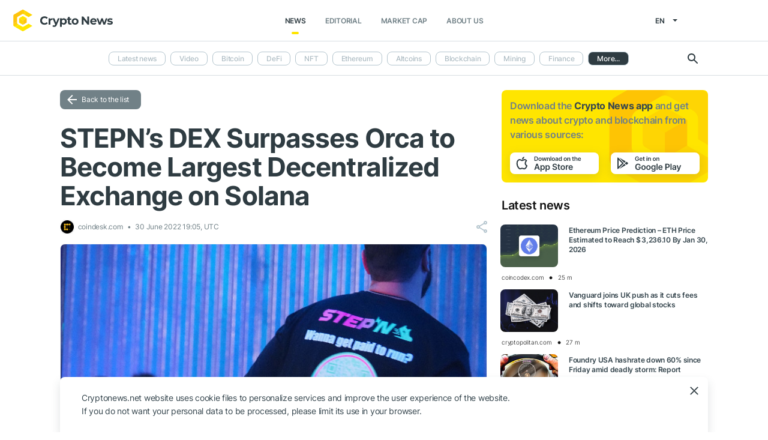

--- FILE ---
content_type: text/html; charset=UTF-8
request_url: https://cryptonews.net/en/get/get-top-coins
body_size: 500
content:
            <a href="/en/market-cap/bitcoin/" class="item">
            <div class="icon">
                                    <img src="https://cnews24.ru/uploads/coin-icons/1.png?t=1764545412" alt="coin-icon">
                            </div>

            <div class="name-symbol">
                <div class="name">Bitcoin</div>
                <div class="symbol">BTC</div>
            </div>
            <div class="price-percent">
                <div class="price">$ 87 755.59</div>
                <div class="percent red">
                    -0.44 %
                </div>
            </div>

                    </a>
            <a href="/en/market-cap/ethereum/" class="item">
            <div class="icon">
                                    <img src="https://cnews24.ru/uploads/coin-icons/1027.png?t=1764545421" alt="coin-icon">
                            </div>

            <div class="name-symbol">
                <div class="name">Ethereum</div>
                <div class="symbol">ETH</div>
            </div>
            <div class="price-percent">
                <div class="price">$ 2 897.92</div>
                <div class="percent red">
                    -0.94 %
                </div>
            </div>

                    </a>
            <a href="/en/market-cap/tether/" class="item">
            <div class="icon">
                                    <img src="https://cnews24.ru/uploads/coin-icons/825.png?t=1764545448" alt="coin-icon">
                            </div>

            <div class="name-symbol">
                <div class="name">Tether USDt</div>
                <div class="symbol">USDT</div>
            </div>
            <div class="price-percent">
                <div class="price">$ 0.99880320</div>
                <div class="percent green">
                    0.05 %
                </div>
            </div>

                    </a>
            <a href="/en/market-cap/bnb/" class="item">
            <div class="icon">
                                    <img src="https://cnews24.ru/uploads/coin-icons/1839.png?t=1764545411" alt="coin-icon">
                            </div>

            <div class="name-symbol">
                <div class="name">BNB</div>
                <div class="symbol">BNB</div>
            </div>
            <div class="price-percent">
                <div class="price">$ 871.03</div>
                <div class="percent red">
                    -0.72 %
                </div>
            </div>

                    </a>
            <a href="/en/market-cap/xrp/" class="item">
            <div class="icon">
                                    <img src="https://cnews24.ru/uploads/coin-icons/52.png?t=1764545453" alt="coin-icon">
                            </div>

            <div class="name-symbol">
                <div class="name">XRP</div>
                <div class="symbol">XRP</div>
            </div>
            <div class="price-percent">
                <div class="price">$ 1.88491237</div>
                <div class="percent red">
                    -0.15 %
                </div>
            </div>

                    </a>
    

--- FILE ---
content_type: application/javascript
request_url: https://cryptonews.net/js/controllers/article-comment-controller.min.js?t=1768888940
body_size: 813
content:
"use strict";if(controller===undefined)var controller={};window.inject=["ngSanitize"];controller.articleCommentController=function($http,$scope){var floatingFormSelector="#floatingFormComment";$scope.nl2br=function(str){if(str){return str.replace(/([^>])\n+/g,"$1<br>")}return""};$scope.asked={agree:true};$scope.live={agree:true};$scope.comments=[];$scope.total="";$scope.page=0;$scope.article_id=$("section .detail.news-item").data("article-id");$scope.getComments=function(){$http({method:"POST",url:"/"+$scope.locale+"/ajax/get_article_comments",data:{id:$scope.article_id,page:$scope.page},type:"json"}).then(function(res){if(res.data.comments===undefined||!res.data.comments)return;if(res.data.comments){$scope.comments=$scope.comments.concat(res.data.comments)}if(res.data.total)$scope.total=res.data.total;if(res.data.page)$scope.page=res.data.page;$scope.uniqueMessage()},function(err){$scope.error=err.data.hasOwnProperty("msg")?err.data.msg:err.statusText;console.warn($scope.error)})};$scope.uniqueMessage=function(){let ids=[];for(let i in $scope.comments){if(ids[$scope.comments[i].id]!==undefined){delete $scope.comments[i];continue}ids[$scope.comments[i].id]=$scope.comments[i].id}};$scope.getComments();$scope.moveForm=function(comment_id,e){var obj=$(e.target),form=$(floatingFormSelector);obj.parents(".desc").append(form.show());$scope.asked.article_id=$scope.article_id;$scope.asked.parent_id=comment_id};$scope.askedSubmit=function(){$http({method:"POST",url:"/"+$scope.locale+"/ajax/asked_comment",data:$scope.asked}).then(function(res){if(res.data.msg){let modal_action=$("#comment_action");$("#comment_action .title").text(res.data.msg);modal_action.addClass("active")}if(res.data.success)$scope.asked.message=""},function(err){let msg=err.data.hasOwnProperty("msg")?err.data.msg:err.statusText;let modal_action=$("#comment_action");modal_action.find("title").text(msg);modal_action.addClass("active")})};$scope.liveCommentSubmit=function(){$scope.live.article_id=$scope.article_id;$http({method:"POST",url:"/"+$scope.locale+"/ajax/asked_comment",data:$scope.live}).then(function(res){if(res.data.msg){let modal_action=$("#comment_action");$("#comment_action .title").text(res.data.msg);modal_action.addClass("active")}if(res.data.success)$scope.live.message=""},function(err){let msg=err.data.hasOwnProperty("msg")?err.data.msg:err.statusText;let modal_action=$("#comment_action");modal_action.find("title").text(msg);modal_action.addClass("active")})}};